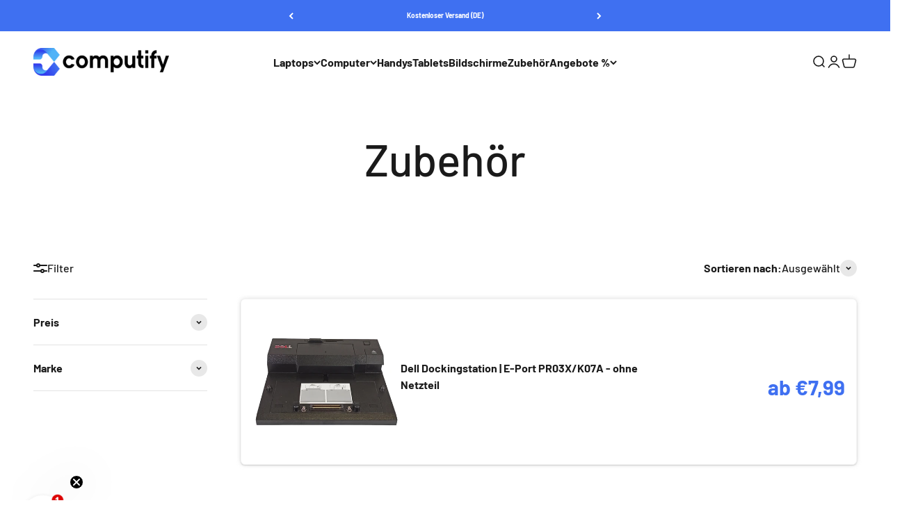

--- FILE ---
content_type: text/css
request_url: https://www.computify.de/cdn/shop/t/26/assets/collection-mod.css?v=135863271673020344141736949286
body_size: -27
content:
.flex{display:flex!important}.space-between{justify-content:space-between}.rating__star{color:#3f70f1}.product-list{display:flex!important;flex-direction:column!important;gap:0!important}.product-card__figure,.product-card{display:flex!important;flex:0 0 25%;gap:20px!important;align-items:center!important;flex-direction:column}.product-card{box-sizing:border-box;border-width:.0625rem;border-color:#f6f6f6;border-style:solid;box-shadow:0 0 .375rem #b0b0b066,0 .0625rem .125rem #b0b0b07f;padding:.75rem 1rem;margin-bottom:1.25rem;transition:box-shadow 222ms ease-in-out,border-radius 222ms ease-in-out}.product-card__title__wrapper .product-card__title{display:block}.product-card__info{width:100%;padding:0!important}.collection-variant-metafields__item{position:relative;padding-left:15px;line-height:1.3;font-size:14px}.collection-variant-metafields__item:before{content:"\2022";position:absolute;left:0}.product-card__info div .price-list compare-at-price{text-decoration-color:#b92215;text-decoration-thickness:2px;color:silver;font-weight:700;font-size:18px}.product-card__info div .price-list sale-price{font-size:30px;font-weight:700;color:#3f70f1}.discount__wrapper{font-size:.875rem;line-height:1.4285714286;font-style:italic;background-color:#b92215;color:#fff;padding:0 .625rem;white-space:nowrap}.product-card__info div .price-list{display:flex;flex-wrap:wrap;width:fit-content;margin-top:auto}.product-card__title__wrapper .rating-with-text{margin-bottom:15px}@media (max-width: 768px){.mobile-column,.product-card__info .flex{flex-direction:column}.product-card__info div .price-list{margin-top:10px}.product-card__info div .price-list sale-price{flex:0 0 100%}}@media (min-width: 769px){.product-card__title__wrapper{flex:0 0 60%}.product-card__figure,.product-card{flex-direction:row}.product-card__info div .price-list{justify-content:end}}
/*# sourceMappingURL=/cdn/shop/t/26/assets/collection-mod.css.map?v=135863271673020344141736949286 */
